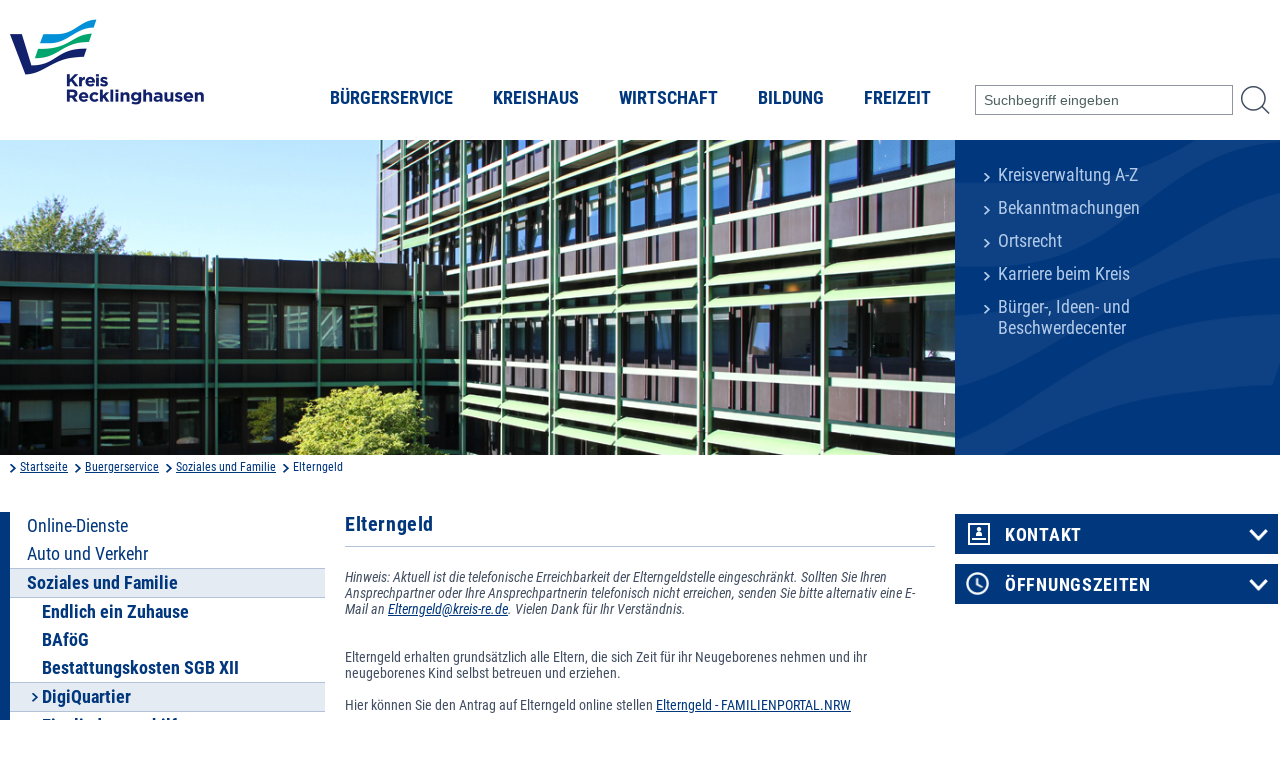

--- FILE ---
content_type: text/html
request_url: https://kreis-recklinghausen.de/Inhalte/Buergerservice/Soziales_und_Familie/Elterngeld/?Z_highmain=3&Z_highsub=4&Z_highsubsub=0
body_size: 21358
content:
  <!DOCTYPE html><html lang="de">
<head>
<meta charset="UTF-8" />
<TITLE>Elterngeld | Kreis Recklinghausen</TITLE>
<meta name="robots" content="index, follow" />
<meta name="keywords" content="Bundeselterngeldgesetz, Elternzeitgesetz, BEEG, Elterngeldstelle, Elterngeldantrag, Elterngeldkasse, Antrag Elterngeld, " />
<meta name="description" content="" />
<meta http-equiv="X-UA-Compatible" content="IE=10; IE=9; IE=8; IE=7; IE=edge" />
<meta content="width=device-width, initial-scale=1.0, maximum-scale=4.0, user-scalable=1" name="viewport" />
<script id="Cookiebot" src="https://consent.cookiebot.eu/uc.js" data-cbid="29e35cfc-e718-4f3a-a968-8e1c8217f6c6" data-blockingmode="auto"></script>

<link rel="apple-touch-icon" sizes="57x57" href="../../../../0_Technik/util/img/apple-icon-57x57.png">
<link rel="apple-touch-icon" sizes="60x60" href="../../../../0_Technik/util/img/apple-icon-60x60.png">
<link rel="apple-touch-icon" sizes="72x72" href="../../../../0_Technik/util/img/apple-icon-72x72.png">
<link rel="apple-touch-icon" sizes="76x76" href="../../../../0_Technik/util/img/apple-icon-76x76.png">
<link rel="apple-touch-icon" sizes="114x114" href="../../../../0_Technik/util/img/apple-icon-114x114.png">
<link rel="apple-touch-icon" sizes="120x120" href="../../../../0_Technik/util/img/apple-icon-120x120.png">
<link rel="apple-touch-icon" sizes="144x144" href="../../../../0_Technik/util/img/apple-icon-144x144.png">
<link rel="apple-touch-icon" sizes="152x152" href="../../../../0_Technik/util/img/apple-icon-152x152.png">
<link rel="apple-touch-icon" sizes="180x180" href="../../../../0_Technik/util/img/apple-icon-180x180.png">
<link rel="icon" type="image/png" sizes="192x192"  href="../../../../0_Technik/util/img/android-icon-192x192.png">
<link rel="icon" type="image/png" sizes="32x32" href="../../../../0_Technik/util/img/favicon-32x32.png">
<link rel="icon" type="image/png" sizes="96x96" href="../../../../0_Technik/util/img/favicon-96x96.png"> 
<link rel="icon" type="image/png" sizes="16x16" href="../../../../0_Technik/util/img/favicon-16x16.png">
<link href="../../../../0_Technik/util/img/favicon.ico" rel="shortcut icon" type="image/x-icon" />
<link rel="manifest" href="../../../../manifest.json">
<meta name="msapplication-TileColor" content="#ffffff">
<meta name="msapplication-TileImage" content="../../../../0_Technik/util/img/ms-icon-144x144.png">
<meta name="theme-color" content="#ffffff">


<link href="../../../../0_Technik/util/css/all.dev.min.css" media="all" rel="stylesheet" type="text/css" />
<link href="../../../../0_Technik/CSS/style.css" media="all" rel="stylesheet" type="text/css" />

<script src="../../../../0_Technik/util/js/libs/head.load.min.js" type="text/javascript"></script>
<script src="../../../../0_Technik/util/js/zettings/headjs.dev.js" type="text/javascript"></script>

<!-- (c) anatom5 perception marketing GmbH | http://www.anatom5.de -->

<!-- jQuery -->
<script src="../../../../0_Technik/util/js/libs/jquery.min.js" type="text/javascript"></script>



<!-- Musterseite GKD Internet css -->
<!--<link rel="stylesheet" href="../../../../0_Technik/util/img/emergency-icon.png" type="text/css" media="screen, projection" title="Monitoransicht">-->
<!-- Musterseite_print.css -->
<!--<link rel="stylesheet" href="../../../../0_Technik/util/img/emergency-icon.png" type="text/css" media="print">-->




<script>
$(document).ready(function(){
    $('article span[title]').each(function(){
       $(this).before("<div class=\"hilfetext\">" + $(this).text() + "<span class=\"hilfetext-hidden\">" + $(this).attr('title'));
       $(this).after("</span></div>");
       $(this).append($(this).text());
       $(this).remove();
    });
/*
    $('article img').each(function(){
       $(this).wrap("<div class='float-left'></div>");
    });
*/

});    
</script>


</head>
<body class="no-js"> <ul class="ym-skiplinks" id="top">
<li>
<a class="ym-skip" href="#content">zum Inhalt</a>
</li>
<li>
<a class="ym-skip" href="#nav-bottom">zur Hilfsnavigation</a>
</li>
</ul>        <header role="banner" id="header">
<div class="ym-wrapper">
<div class="ym-wbox ym-clearfix">
<div class="ym-logo-box">
<a href="../../../index.asp" alt="Logo Kreis Recklinghausen, Verlinkung zur Startseite">
<h1 id="ym-logo">Kreis Recklinghausen</h1>
</a>
</div>
<div class="ym-controls">
<div role="search" class="ym-search-box">
<form action="../../../Allgemein/Suche/index.asp" class="ym-form-open" method="get" accept-charset="UTF-8" name="search" enctype="application/x-www-form-urlencoded">
<label for="ym-search-field" class="ym-hideme">Suche</label>
<input type="search" id="ym-search-field" name="q" value="" />
<input type="image" id="ym-search-btn" alt="Suchen" src="../../../tmp/search-btn-x2.png" />
</form>
</div>
           <div class="ym-nav">
           <nav role="navigation">    
           	<h2 class="ym-hideme">Hauptnavigation</h2>
	<ul>
                   
           <li><a href="../../index.asp" target="_self">B&uuml;rgerservice</a></li>
       
           <li><a href="../../../Kreishaus/index.asp" target="_self">Kreishaus</a></li>
       
           <li><a href="../../../Wirtschaft/index.asp" target="_self">Wirtschaft</a></li>
       
           <li><a href="../../../Bildung/index.asp" target="_self">Bildung</a></li>
       
           <li><a href="../../../Freizeit/index.asp" target="_self">Freizeit</a></li>
       
               </ul>
           </nav>
           </div>                            
       </div>
</div>
</div>
</header>
<main role="main" id="mainContent" class="ym-clearfix">
<div class="ym-wrapper">
<div id="id59377" class="pansiteelement ym-inner-pic">
		        <div class="ym-img">
		          <img src="../../../../images/Banner1_11187.jpg" alt="Bannerbild B&uuml;rgerservice"/>
		        </div><!-- .ym-img -->
		        <div class="ym-inner-nav">
		          <div class="ym-cbox">
		            <ul>
			
		            <li>
		              <a href="../../_Angebote_von_A-Z.asp" target="_self">Kreisverwaltung A-Z
		              </a>
		            </li>
       
		            <li>
		              <a href="../../../Kreishaus/Verwaltung/Bekanntmachungen/index.asp" target="_self">Bekanntmachungen
		              </a>
		            </li>
       
		            <li>
		              <a href="../../../Kreishaus/Verwaltung/Ortsrecht/index.asp" target="_self">Ortsrecht
		              </a>
		            </li>
       
		            <li>
		              <a href="../../../Kreishaus/Verwaltung/Karriere/index.asp" target="_self">Karriere beim Kreis
		              </a>
		            </li>
       
		            <li>
		              <a href="../../_Buerger-_Ideen_und_Beschwerdecenter.asp" target="_self">B&uuml;rger-, Ideen- und Beschwerdecenter
		              </a>
		            </li>
       
		            </ul>
		          </div><!-- .ym-cbox -->
		        </div><!-- .ym-inner-nav -->
		       </div>
<nav class="ym-breadcrumbs">
<div class="ym-cbox">
<ul>
<li>
<a href="../../../index.asp">Startseite</a>
</li>
							<li><a class="pathmenu" href="https://www.kreis-re.de/Inhalte/Buergerservice/index.asp">Buergerservice</a></li>
						
							<li><a class="pathmenu" href="https://www.kreis-re.de/Inhalte/Buergerservice/Soziales_und_Familie/index.asp">Soziales und Familie</a></li>
						
						<li >Elterngeld</li>
					</ul>
</div>
</nav> <div class="ym-column ym-minheight"> <nav class="ym-aside-nav" role="navigation">

	<ul>
		
				<li class=""><a href="/Inhalte/Buergerservice/Online-Dienste/index.asp?Z_highmain=1&amp;Z_highsub=0&amp;Z_highsubsub=0" target="_self">Online-Dienste</a>
				</li>
				
				<li class=""><a href="/Inhalte/Buergerservice/Auto_und_Verkehr/index.asp?Z_highmain=2&amp;Z_highsub=0&amp;Z_highsubsub=0" target="_self">Auto und Verkehr</a>
				</li>
				
				<li class="ym-active ym-has-child"><a href="/Inhalte/Buergerservice/Soziales_und_Familie/index.asp?Z_highmain=3&amp;Z_highsub=0&amp;Z_highsubsub=0" target="_self">Soziales und Familie</a>
						<ul>
							
									<li class=""><a href="/Inhalte/Buergerservice/Soziales_und_Familie/Endlich_ein_Zuhause.asp?Z_highmain=3&amp;Z_highsub=1&amp;Z_highsubsub=0" target="_self">Endlich ein Zuhause</a>
									</li>
									
									<li class=""><a href="/Inhalte/Buergerservice/Soziales_und_Familie/BAfoeG/index.asp?Z_highmain=3&amp;Z_highsub=2&amp;Z_highsubsub=0" target="_self">BAföG</a>
									</li>
									
									<li class=""><a href="/Inhalte/Buergerservice/Soziales_und_Familie/Bestattungskosten_SGB_XII/index.asp?Z_highmain=3&amp;Z_highsub=3&amp;Z_highsubsub=0" target="_self">Bestattungskosten SGB XII</a>
									</li>
									
									<li class="ym-active"><strong>DigiQuartier</strong>
									</li>
									
									<li class=""><a href="?Z_highmain=3&amp;Z_highsub=5&amp;Z_highsubsub=0" target="_self">Eingliederungshilfe</a>
									</li>
									
									<li class=""><a href="/Inhalte/Buergerservice/Soziales_und_Familie/Elterngeld/index.asp?Z_highmain=3&amp;Z_highsub=6&amp;Z_highsubsub=0" target="_self">Elterngeld</a>
									</li>
									
									<li class=""><a href="/Inhalte/Buergerservice/Soziales_und_Familie/Elternzeit/index.asp?Z_highmain=3&amp;Z_highsub=7&amp;Z_highsubsub=0" target="_self">Elternzeit</a>
									</li>
									
									<li class=""><a href="/Inhalte/Buergerservice/Soziales_und_Familie/Erziehungsberatung_Vest/index.asp?Z_highmain=3&amp;Z_highsub=8&amp;Z_highsubsub=0" target="_self">Erziehungsberatung Vest</a>
									</li>
									
									<li class=""><a href="/Inhalte/Buergerservice/Soziales_und_Familie/Heimpflege/index.asp?Z_highmain=3&amp;Z_highsub=9&amp;Z_highsubsub=0" target="_self">Heimpflege</a>
									</li>
									
									<li class=""><a href="/Inhalte/Buergerservice/Soziales_und_Familie/Jobcenter/index.asp?Z_highmain=3&amp;Z_highsub=10&amp;Z_highsubsub=0" target="_self">Jobcenter</a>
									</li>
									
									<li class=""><a href="/Inhalte/Buergerservice/Soziales_und_Familie/Kommunales_Integrationszentrum_Kopie/index.asp?Z_highmain=3&amp;Z_highsub=11&amp;Z_highsubsub=0" target="_self">Kommunales Integrationszentrum</a>
									</li>
									
									<li class=""><a href="/Inhalte/Buergerservice/Soziales_und_Familie/Kommunales_Integrationsmanagement/index.asp?Z_highmain=3&amp;Z_highsub=12&amp;Z_highsubsub=0" target="_self">Kommunales Integrationsmanagement</a>
									</li>
									
									<li class=""><a href="/Inhalte/Buergerservice/Soziales_und_Familie/Pflege_und_Senioren/index.asp?Z_highmain=3&amp;Z_highsub=13&amp;Z_highsubsub=0" target="_self">Pflege und Senioren</a>
									</li>
									
									<li class=""><a href="/Inhalte/Buergerservice/Soziales_und_Familie/Schwerbehinderung/index.asp?Z_highmain=3&amp;Z_highsub=14&amp;Z_highsubsub=0" target="_self">Schwerbehinderung</a>
									</li>
									
									<li class=""><a href="/Inhalte/Buergerservice/Soziales_und_Familie/Sozialhilfe_allgemein/index.asp?Z_highmain=3&amp;Z_highsub=15&amp;Z_highsubsub=0" target="_self">Sozialhilfe allgemein</a>
									</li>
									
						</ul>
						
				</li>
				
				<li class=""><a href="/Inhalte/Buergerservice/Gesundheit_und_Ernaehrung/index.asp?Z_highmain=4&amp;Z_highsub=0&amp;Z_highsubsub=0" target="_self">Gesundheit und Ernährung</a>
				</li>
				
				<li class=""><a href="/Inhalte/Buergerservice/Umwelt_und_Tiere/index.asp?Z_highmain=5&amp;Z_highsub=0&amp;Z_highsubsub=0" target="_self">Umwelt und Tiere</a>
				</li>
				
				<li class=""><a href="/Inhalte/Buergerservice/Leben_und_Wohnen/index.asp?Z_highmain=6&amp;Z_highsub=0&amp;Z_highsubsub=0" target="_self">Leben und Wohnen</a>
				</li>
				
				<li class=""><a href="/Inhalte/Buergerservice/Bauen_und_Grundstueck/index.asp?Z_highmain=7&amp;Z_highsub=0&amp;Z_highsubsub=0" target="_self">Bauen und Grundstück</a>
				</li>
				
				<li class=""><a href="/Inhalte/Buergerservice/Unser_Kreis/index.asp?Z_highmain=8&amp;Z_highsub=0&amp;Z_highsubsub=0" target="_self">Unser Kreis</a>
				</li>
				
				<li class=""><a href="/Inhalte/Buergerservice/Breitbandausbau/index.asp?Z_highmain=9&amp;Z_highsub=0&amp;Z_highsubsub=0" target="_self">Breitbandausbau</a>
				</li>
				
				<li class=""><a href="/Inhalte/Buergerservice/Terminbuchung/index.asp?Z_highmain=10&amp;Z_highsub=0&amp;Z_highsubsub=0" target="_self">Terminbuchung</a>
				</li>
				
	</ul>

</nav> <div class="ym-inner-content-box   ym-has-aside  ">  <div class="ym-inner-content">  
							<div class="ym-cbox">
							<h2 id="content"><span class="ym-hideme">Inhalt der Seite</span></h2>
							<article>
							     <div id="id23766" class="pansiteelement">


			<h3>Elterngeld</h3>
		
                   <div><i>Hinweis: Aktuell ist die telefonische Erreichbarkeit der Elterngeldstelle eingeschr&auml;nkt. Sollten Sie Ihren Ansprechpartner oder Ihre Ansprechpartnerin telefonisch nicht erreichen, senden Sie bitte alternativ eine E-Mail an&nbsp;<a href="mailto:Elterngeld@kreis-re.de">Elterngeld@kreis-re.de</a>.&nbsp;Vielen Dank f&uuml;r Ihr Verst&auml;ndnis.&nbsp;<br ><br ></i></div><div><br ></div>Elterngeld erhalten grunds&auml;tzlich alle Eltern, die sich Zeit f&uuml;r ihr Neugeborenes nehmen und ihr neugeborenes Kind selbst betreuen und erziehen.<div><br ><div>Hier k&ouml;nnen Sie den Antrag auf Elterngeld online stellen <a onclick="window.open('http://familienportal.nrw/elterngeld','__PANSITE_js_popup__','width=600,height=400,hotkeys=yes'); return false;" href="http://familienportal.nrw/elterngeld" target="__PANSITE_js_popup__" title="Weiterleitung zur Internetseite Familienportal NRW">Elterngeld - FAMILIENPORTAL.NRW</a></div><div>&nbsp;
<br >Sollte Ihnen eine Online Antragstellung nicht m&ouml;glich sein, k&ouml;nnen Sie im Ausnahmefall einen Antragsvordruck postalisch bei der Kreisverwaltung Recklinghausen anfordern.</div><div>&nbsp;
<br >Hinweis: Alleinerziehende k&ouml;nnen derzeit noch keinen Online Antrag stellen. Bitte nutzen Sie daf&uuml;r weiterhin den Papierantrag. Diesen k&ouml;nnen Sie sich gerne bei der Kreisverwaltung abholen oder telefonisch anfordern.
<br >
<br ><b>Wichtig! Die Online Antragstellung kann nur f&uuml;r die erstmalige Antragstellung genutzt werden. &Auml;nderungen und Partnerantr&auml;ge k&ouml;nnen derzeit nur in Papierform eingereicht werden.</b></div><div><b><br ></b></div><div><div><div><br ></div></div></div></div>
       
<div class="nofloat"></div>

		</div>
<div id="id23850" class="pansiteelement">
              <section class="ym-slide-block">
                  <h4><a class="ym-slide-link" href="#">Leistungen</a></h4>
                  <div class="ym-slide-content">
		
		           
		                <p>&nbsp;</p><p>&nbsp;Weitere Informationen zu den Anspruchsvoraussetzungen und der Berechnung des Elterngeldes finden Sie hier:</p><p><a href="http://bezreg-muenster.de" target="_blank">Bezirksregierung M&uuml;nster - Elterngeld (bzreg-muenster.de)</a></p><p><a href="http://mkjfgfi.nrw" target="_blank">Elterngeld und Elternzeit Chancen NRW (mkjfgfi.nrw)</a></p><p><a href="http://elterngeld-digital.de" target="_blank">Hilfe-ElterngeldDigital (elterngeld-digital.de)</a></p><p><a href="http://familienportal.de" target="_blank">Elterngeld / Familienportal des Bundes</a></p><p><a href="http://familienportal.de" target="_blank">Elterngeldrechner: Elterngeldrechner mit Planer/ Familienportal des Landes</a></p>
		            
       
                  </div>
              </section>
<div class="nofloat"></div>          </div>
<div id="id23851" class="pansiteelement">
              <section class="ym-slide-block">
                  <h4><a class="ym-slide-link" href="#">Antragsstellung</a></h4>
                  <div class="ym-slide-content">
		
		           
		                <p>Die Beantragung von Elterngeld ist nur noch online unter <a href="http://www.familienportal.nrw/elterngeld" target="_blank" title="Weiterleitung zur Internetseite Familienportal NRW">www.familienportal.nrw/elterngeld</a>&nbsp;m&ouml;glich. <br ></p><div>Sollte Ihnen eine Online-Antragstellung nicht m&ouml;glich sein, k&ouml;nnen Sie im Ausnahmefall einen Antragsvordruck postalisch bei der Kreisverwaltung Recklinghausen anfordern.</div><div>&nbsp;
<br >Hinweis: Alleinerziehende k&ouml;nnen derzeit noch keinen Online Antrag stellen. Bitte nutzen Sie daf&uuml;r weiterhin den Papierantrag. Diesen k&ouml;nnen Sie sich gerne bei der Kreisverwaltung abholen oder telefonisch anfordern.
<br >
<br >Wichtig! Die Online Antragstellung kann nur f&uuml;r die erstmalige Antragstellung genutzt werden. &Auml;nderungen und Partnerantr&auml;ge k&ouml;nnen derzeit nur in Papierform eingereicht werden.
<br ><br ><p>&nbsp;Ihren Antrag in Papierform richten Sie bitte an die: </p><p>Kreisverwaltung Recklinghausen
</p><p>Fachdienst 50 / Elterngeldstelle</p><p>Kurt-Schumacher-Allee 1 </p><p>45657 Recklinghausen
</p></div>
		            
       
                  </div>
              </section>
<div class="nofloat"></div>          </div>
<div id="id23856" class="pansiteelement">
              <section class="ym-slide-block">
                  <h4><a class="ym-slide-link" href="#">Unterlagen und Ansprechpartner</a></h4>
                  <div class="ym-slide-content">
		
		           
		                <p><a title="im gleichen Fenster: Formulare und Ansprechpartnern der Kreisverwaltung" href="http://www.kreis-re.de/Inhalte/Buergerservice/_index2.asp?seite=angebot&amp;id=17409" target="_self">Hier finden Sie alle Unterlagen und Ihren pers&ouml;nlichen Ansprechpartner der Kreisverwaltung.</a></p>
		            
       
                  </div>
              </section>
<div class="nofloat"></div>          </div> </article></div>  </div> <aside class="ym-content-aside">
<div class="ym-cbox" id="aside">
<div id="id60199" class="pansiteelement">
	              <div class="ym-aside-box" id="ym-aside-contact">
	                <h4><a href="#" class="ym-slide-link ym-block">Kontakt</a></h4>
	                <div class="ym-aside-accordeon">
			
<div class="ym-half">
	
	                    <p><a href="http://www.kreis-re.de/Inhalte/Buergerservice/_index2.asp?seite=angebot&id=17409">Sachgebiet Elterngeld</a></p>
	
                    <p></p>
                    <address>
                      <p>Kurt-Schumacher-Allee 1</p>
                      <p>45657 Recklinghausen</p>
	
                      <div>
	
		<p>Telefon 02361 53-0</p>
	
		<p>Telefax 02361 53-6597</p>
	
		<p>E-Mail elterngeld@kreis-re.de</p>
	
                        
                      </div><!-- .phone -->
                    </address>
</div>
       
	
	                </div><!-- .ym-aside-accordeon -->

	              </div><!-- .ym-aside-box -->
       </div>
<div id="id60194" class="pansiteelement">
	              <div class="ym-aside-box" id="ym-aside-opening">
	                <h4><a href="#" class="ym-slide-link ym-block">&Ouml;ffnungszeiten</a></h4>
	                <div class="ym-aside-accordeon">
		<div class="ym-half">
	                        <p>	
			
    <strong>Montag:</strong><br/>
						
                   		9:00 bis 12:00  Uhr<br/>
	
       
    <strong>Dienstag:</strong><br/>
						
                   		9:00 bis 12:00  Uhr<br/>
	
       
    <strong>Donnerstag:</strong><br/>
						
                   		9:00 bis 12:00  Uhr<br/>
	
		13:30 bis 16:00 Uhr<br/>
	
       
    <strong>Freitag:</strong><br/>
						
                   		9:00 bis 12:00  Uhr<br/>
	
       
	                        </p>	
		</div>
	
	                </div><!-- .ym-aside-accordeon -->

	              </div><!-- .ym-aside-box -->
       </div>
</div>
</aside> </div>  </div><!-- Ende column --> </div>
</main>
<footer role="contentinfo" id="footer">
<div class="ym-wrapper">
<div class="ym-wbox">
<a href="../../../index.asp" alt="Logo Kreis Recklinghausen, Verlinkung zur Startseite">
<div class="ym-footer-logo">
<span class="ym-hideme-focus-friendly">Kreis Recklinghausen</span>
</div>
</a>
<div id="id26272" class="pansiteelement ym-footer-controls">
		<nav class="ym-footer-nav">
			<h2 id="nav-bottom"><span class="ym-hideme">Hilfsnavigation</span></h2>
			<ul>
				
		<li><a href="../../../Allgemein/Sitemap/index.asp" target="_self">Inhalt</a></li>
       
		<li><a href="../../../Allgemein/Kontakt/index.asp" target="_self">Kontakt</a></li>
       
		<li><a href="../../../Allgemein/Impressum.asp" target="_self">Impressum</a></li>
       
		<li><a href="../../../Allgemein/Datenschutzerklaerung.asp" target="_self">Datenschutz</a></li>
       
		<li><a href="javascript: Cookiebot.renew()" target="_self">Cookieanpassungen</a></li>
       
		<li><a href="../../../Allgemein/Barrierefreiheit/index.asp" target="_self">Erkl&auml;rung Barrierefreiheit</a></li>
       
		<li><a href="../../../Kreishaus/Verwaltungsfuehrung/Pressestelle/index.asp" target="_self">Presse</a></li>
       
		<li><a href="../../../Kreishaus/Verwaltung/Karriere/index.asp" target="_self">Karriere</a></li>
       
		<li><a href="../../../Allgemein/Newsletter/index.asp" target="_self">Newsletter</a></li>
       
			</ul>
		</nav>

       </div>
</div>
</div>
</footer>       <script src="../../../../0_Technik/util/js/libs/css3-mediaqueries.js" data-cookieconsent="necessary" />
</body>
</html>


--- FILE ---
content_type: application/javascript
request_url: https://www.kreis-re.de/0_Technik/util/js/zettings/scope.global.dev.js
body_size: 2236
content:
$(document).ready(function() {

  // -- print button ------------------------------------------------------
  $('.ym-top').after('<li class="ym-printme"><a href="javascript:window.print();" title="Seite drucken">drucken</a></li>');
  
  // -- search (prefill) --------------------------------------------------
  $('#ym-search-field').val('Suchbegriff eingeben');
  $('#ym-search-field').blur( function() { if(this.value=='') { this.value='Suchbegriff eingeben'; } } ).focus( function () { if(this.value=='Suchbegriff eingeben') { this.value=''; } } );

  $('#ym-content-search-field').val('In Bürgerservice suchen');
  $('#ym-content-search-field').blur( function() { if(this.value=='') { this.value='In Bürgerservice suchen'; } } ).focus( function () { if(this.value=='In Bürgerservice suchen') { this.value=''; } } );
  
  //-- Language Show/Hide -------------------------------------------------
  $('#ym-language h3 a').toggle(function(){
		$('#ym-language ul').slideDown('slow');
		$(this).parent().addClass('ym-active');
	},function(){
		$('#ym-language ul').slideUp('slow');
    $(this).parent().removeClass('ym-active');
	});
  
  //-- Quick-Select Show/Hide ---------------------------------------------
  $('#ym-qselect h3 a').toggle(function(){
		$('#ym-qselect ul').slideDown('slow');
		$(this).parent().addClass('ym-active');
	},function(){
		$('#ym-qselect ul').slideUp('slow');
    $(this).parent().removeClass('ym-active');
	});
  
	// -- Event-List Akkordeon ----------------------------------------------
	$('.ym-events div.ym-contain-dt').addClass('ym-closed');
	$('.ym-events div.ym-contain-dt').addClass('clickable').attr('tabindex','0');
	$('.ym-event-entry').hide();
	$('.ym-events').delegate('div.ym-contain-dt a.ym-more','click keyup',function(e){
		if(e.type == 'click' || (e.type == 'keyup' && e.which == 13)){
			$(this).closest('li').find('.ym-event-entry').slideToggle('slow',function(){
				$(this).closest('li').find('.ym-contain-dt').toggleClass('ym-opened ym-closed');
			});
            e.preventDefault();
		}
	});
  
  // -- Get :last-child ---------------------------------------------------
  $('.ym-col3 .ym-box-styled :last-child').addClass('ym-last-child');

  // Tabellen
  $('.ym-table').each(function() { tableCheckWidth($(this)); });
  $(window).on('resize orientationchange', function() {
    $('.ym-table').each(function() { tableCheckWidth($(this)); });
  });
  function tableCheckWidth (element) {
    if (element.find('table').outerWidth() > element.find('div.ym-table-inner').outerWidth()) {
      element.addClass('has-scroll');
    } else {
      element.removeClass('has-scroll');
    }
  }
  
  // -- Accessible Star-Rating --------------------------------------------
  // thanks to http://babylon-design.com/systeme-de-notation-par-etoiles-accessible/
  $('.ym-star-form button').addClass('ym-hideme');
  $('ul.ym-star-list li label').wrapInner('<span class="ym-hideme" />');
  $('ul.ym-star-list').removeClass('ym-contain-oh');
  $('ul.ym-star-list li').addClass('note-off');
	$('ul.ym-star-list input')
		.focus(function() {
			$(this).parents('ul.ym-star-list').find('li').removeClass('note-focus');
			$(this).parent('li').addClass('note-focus');
			$(this).parent('li').nextAll('li').addClass('note-off');
			$(this).parent('li').prevAll('li').removeClass('note-off');
			$(this).parent('li').removeClass('note-off');
		})
		.blur(function() {
			$(this).parents('ul.ym-star-list').find('li').removeClass('note-focus');
			if($(this).parents('ul.ym-star-list').find('li input:checked').length == 0) {
				$(this).parents('ul.ym-star-list').find('li').addClass('note-off');
			}
		})
		.click(function() {
			$(this).parents('ul.ym-star-list').find('li').removeClass('note-checked');
			$(this).parent('li').addClass('note-checked');
		});
	$('ul.ym-star-list li').mouseover(function() {
		$(this).nextAll('li').addClass('note-off');
		$(this).prevAll('li').removeClass('note-off');
		$(this).removeClass('note-off');
	});
	$('ul.ym-star-list').mouseout(function() {
		$(this).children('li').addClass('note-off');
		$(this).find('li input:checked').parent('li').trigger('mouseover');
	});
	$('ul.ym-star-list input:checked').parent('li').trigger('mouseover');
	$('ul.ym-star-list input:checked').trigger('click');
  $('ul.ym-star-list label').click( function(){
    $('.ym-star-form').submit();      
  });

//-- Slide-Toggler for shop, etc Show/Hide ------------------------------
$('.ym-slide-content, .ym-cart-box, .ym-aside-accordeon').hide();
$('.ym-aside-box h4, .ym-slide-block h4').toggle(function(event) {
  event.preventDefault();
  $(this).next().slideDown('slow');
  $(this).find('.ym-slide-link').addClass('ym-active');
  $(this).closest('.ym-aside-box').addClass('ym-aside-open');
}, function(event) {
	event.preventDefault();
  $(this).next().slideUp('slow');
  $(this).find('.ym-slide-link').removeClass('ym-active');
  $(this).closest('.ym-aside-box').removeClass('ym-aside-open');
});


/*
  // Mobilnavigation
  $('#ym-header h1').after('<a class="ym-nav-open" href="#ym-nav-full"><span>Navigation anzeigen</span></a>');
  $('.ym-col1').addClass('nav-close').prepend('<a class="ym-nav-close" href="#ym-nav-full"><span>Navigation schließen</span></a>');
  $('a.ym-nav-open').click(function(e){
    $('.ym-col1').css({
      'height'  : $('html').height()
    }).removeClass('nav-close');
    $(window).scrollTop(0);
    $('a.ym-nav-close').focus();
    $('.ym-col1').find('a').eq(-1).focusout(function(){
      $('.ym-col1').addClass('nav-close');
      $('.ym-nav-open').focus();
    });
    e.preventDefault();
  });
  $('.ym-col1, a.ym-nav-close').click(function(e) {
    if ( $(e.target).attr('class') == $('.ym-col1').attr('class') || $(e.target).attr('class') == 'ym-nav-close') {
      $('.ym-col1').addClass('nav-close');
      $('.ym-nav-close').focus();
      e.preventDefault();
    }
  });
*/

// Mobilnavigation
$('body').removeClass('no-js');
$('.ym-nav').prepend('<button class="ym-menu-btn"><span class="ym-hideme">Menü anzeigen</span></button>');
$('.ym-menu-btn').on('click', function() {
	if($('body').hasClass('ym-menu-opened')) {
		$('body').removeClass('ym-menu-opened');
		$(this).find('.ym-hideme').html('Menü anzeigen');
	}
	else {
		$('body').addClass('ym-menu-opened');
		$(this).find('.ym-hideme').html('Menü verbergen');
	}
});

// Hilfsnavigation Mobil
$('.ym-footer-nav').prepend('<button type="button" class="ym-footer-nav-btn">Hilfsnavigation anzeigen</button>');
$('.ym-footer-nav-btn').on('click', function() {
	if($(this).hasClass('ym-open')) {
		$(this).nextAll('ul').slideUp(400, function() {
			$(this).prevAll('button').removeClass('ym-open');
			$(this).prevAll('button').html('Hilfsnavigation anzeigen');
		});
	}
	else {
		$(this).nextAll('ul').slideDown(400, function() {
			$(this).prevAll('button').addClass('ym-open');
			$(this).prevAll('button').html('Hilfsnavigation verbergen');
		});
		$("html, body").animate({ scrollTop: $(document).height() }, 400);
	}
});


// Suchfeld Mobil
$('.ym-search-box form').removeClass('ym-form-open');
$('.ym-search-box').prepend('<button class="ym-open-search"><span class="ym-hideme">Suchfeld anzeigen</span></button>');
$('.ym-open-search').on('click', function() {
	if($(this).nextAll('form').hasClass('ym-form-open')) {
		$(this).nextAll('form').removeClass('ym-form-open');
		$(this).find('.ym-hideme').html('Suchfeld anzeigen');
		$('header').removeClass('ym-header-responsive-search-open');
	}
	else {
		$(this).nextAll('form').addClass('ym-form-open');
		$(this).find('.ym-hideme').html('Suchfeld verbergen');
		$('header').addClass('ym-header-responsive-search-open');
	}
});

// Mobile Logo
$('.ym-nav nav h2').after('<div class="ym-logo-box"><a href="/index.asp" id="ym-logo-mob">Kreis Recklinghausen</a></div><!-- .ym-logo-box -->');

// Startseite Accordeon
$('.ym-content .ym-info-box .ym-accordeon-box').addClass('ym-accordeon-mobile-js');
$('.ym-acc-wrapper h3').on('click', function(event) {
	if(viewport().width < 880) {
		event.preventDefault();
		$(this).closest('.ym-acc-wrapper').toggleClass('ym-acc-open');
	}
});
function homepage_accordeon_init() {
	if(viewport().width < 880) {
		$('.ym-acc-wrapper').each(function() {
			var link = $(this).find('h3 a.ym-acc-headline-more');
			if(link.length > 0) {
				if($(this).find('.ym-accordeon-box .ym-acc-more').length == 0) $(this).find('.ym-accordeon-box').append('<a class="ym-acc-more" href="' + link.attr('href') + '">' + link.data('allLinkText') + '</a>');
			}
			else {
				var headline = $(this).find('h3');
				if(headline.find('a').length == 0) headline.html('<a class="ym-acc-headline-dummy" href="#">' + headline.html() + '</a>');
			}
		});
	}
	else {
		$('.ym-acc-wrapper').each(function() {
			var link = $(this).find('h3 a.ym-acc-headline-dummy');
			if(link.length > 0) {
				var headline = link.parent();
				headline.html(headline.find('a').html());
			}
			else {
				$(this).find('.ym-acc-more').remove();
				
			}
		});
	}
}

// Unternavigation mobil
function move_sub_menu() {
	if(viewport().width < 800) {
		$(".ym-aside-nav").appendTo(".ym-nav");
		//$(".ym-aside-nav").css('height', ''+$('body').height() - $(".ym-nav").find('nav').first().height()+'px');
		$(".ym-nav").find('nav').first().css('height', ''+$('body').height()+'px');
	}
	else {
		$(".ym-aside-nav").prependTo(".ym-column");
		$(".ym-nav").find('nav').first().css('height', 'auto');
	}
}

// Viewport
function viewport() {
    var e = window, a = 'inner';
    if (!('innerWidth' in window )) {
        a = 'client';
        e = document.documentElement || document.body;
    }
    return { width : e[ a+'Width' ] , height : e[ a+'Height' ] };
}

// Resize
$(window).resize(function() {
	homepage_accordeon_init();
	move_sub_menu();
	});

// Document ready function calls
homepage_accordeon_init();
move_sub_menu();

});

--- FILE ---
content_type: application/x-javascript; charset=utf-8
request_url: https://consent.cookiebot.eu/29e35cfc-e718-4f3a-a968-8e1c8217f6c6/cc.js?renew=false&referer=kreis-recklinghausen.de&dnt=false&init=false
body_size: 56
content:
if(console){var cookiedomainwarning='Error: The domain KREIS-RECKLINGHAUSEN.DE is not authorized to show the cookie banner for domain group ID 29e35cfc-e718-4f3a-a968-8e1c8217f6c6. Please add it to the domain group in the Cookiebot Manager to authorize the domain.';if(typeof console.warn === 'function'){console.warn(cookiedomainwarning)}else{console.log(cookiedomainwarning)}};